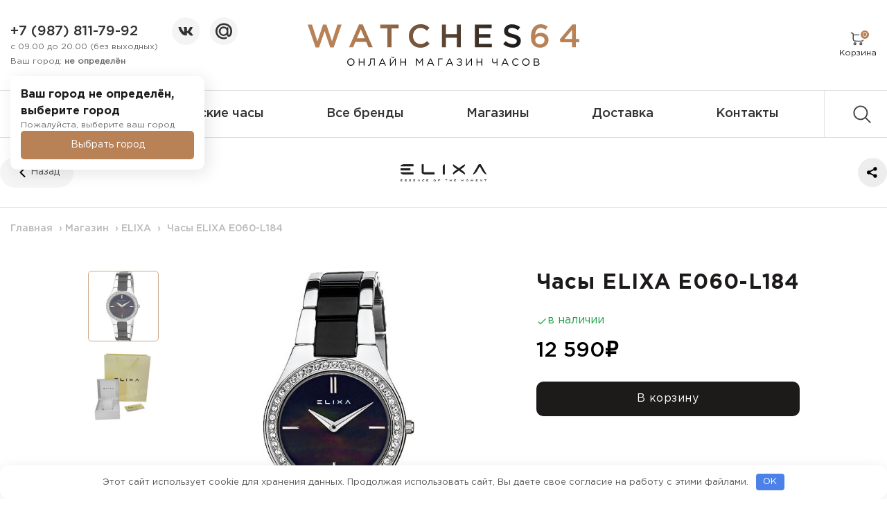

--- FILE ---
content_type: text/html; charset=UTF-8
request_url: https://watches64.ru/catalog/elixa-e060-l184
body_size: 18282
content:
<!doctype html> <html lang="ru-RU"> <head> <meta charset="UTF-8"> <meta name="viewport" content="width=device-width, initial-scale=1"> <link rel="profile" href="https://gmpg.org/xfn/11"> <meta name="mailru-domain" content="0W7KHMUBqg60bUYU"/> <link rel="icon" type="image/png" href="/favicon/favicon-96x96.png" sizes="96x96"/> <link rel="icon" type="image/svg+xml" href="/favicon/favicon.svg"/> <link rel="shortcut icon" href="/favicon/favicon.ico"/> <link rel="apple-touch-icon" sizes="180x180" href="/favicon/apple-touch-icon.png"/> <meta name="apple-mobile-web-app-title" content="Waches64"/> <link rel="manifest" href="/favicon/site.webmanifest"/> <meta name='robots' content='index, follow, max-image-preview:large, max-snippet:-1, max-video-preview:-1'/> <!-- This site is optimized with the Yoast SEO plugin v26.7 - https://yoast.com/wordpress/plugins/seo/ --> <title>Часы ELIXA E060-L184 - Часы 64</title> <meta name="description" content="Прочность керамики и блеск кристаллов. Часы придутся по вкусу стильным и уверенным в себе девушкам. Ceramica. - Часы 64"/> <link rel="canonical" href="https://watches64.ru/catalog/elixa-e060-l184"/> <meta property="og:locale" content="ru_RU"/> <meta property="og:type" content="article"/> <meta property="og:title" content="Часы ELIXA E060-L184 - Часы 64"/> <meta property="og:description" content="Прочность керамики и блеск кристаллов. Часы придутся по вкусу стильным и уверенным в себе девушкам. Ceramica. - Часы 64"/> <meta property="og:url" content="https://watches64.ru/catalog/elixa-e060-l184"/> <meta property="og:site_name" content="Часы 64"/> <meta property="article:modified_time" content="2026-01-19T04:20:13+00:00"/> <meta property="og:image" content="https://watches64.ru/wp-content/uploads/e060-l184.jpg"/> <meta property="og:image:width" content="268"/> <meta property="og:image:height" content="551"/> <meta property="og:image:type" content="image/jpeg"/> <meta name="twitter:card" content="summary_large_image"/> <script type="application/ld+json" class="yoast-schema-graph">{
	    "@context": "https://schema.org",
	    "@graph": [
	        {
	            "@type": [
	                "WebPage",
	                "ItemPage"
	            ],
	            "@id": "https://watches64.ru/catalog/elixa-e060-l184",
	            "url": "https://watches64.ru/catalog/elixa-e060-l184",
	            "name": "Часы ELIXA E060-L184 - Часы 64",
	            "isPartOf": {
	                "@id": "https://watches64.ru/#website"
	            },
	            "primaryImageOfPage": {
	                "@id": "https://watches64.ru/catalog/elixa-e060-l184#primaryimage"
	            },
	            "image": {
	                "@id": "https://watches64.ru/catalog/elixa-e060-l184#primaryimage"
	            },
	            "thumbnailUrl": "https://watches64.ru/wp-content/uploads/e060-l184.jpg",
	            "datePublished": "2023-07-15T19:48:16+00:00",
	            "dateModified": "2026-01-19T04:20:13+00:00",
	            "description": "Прочность керамики и блеск кристаллов. Часы придутся по вкусу стильным и уверенным в себе девушкам. Ceramica. - Часы 64",
	            "breadcrumb": {
	                "@id": "https://watches64.ru/catalog/elixa-e060-l184#breadcrumb"
	            },
	            "inLanguage": "ru-RU",
	            "potentialAction": [
	                {
	                    "@type": "ReadAction",
	                    "target": [
	                        "https://watches64.ru/catalog/elixa-e060-l184"
	                    ]
	                }
	            ]
	        },
	        {
	            "@type": "ImageObject",
	            "inLanguage": "ru-RU",
	            "@id": "https://watches64.ru/catalog/elixa-e060-l184#primaryimage",
	            "url": "https://watches64.ru/wp-content/uploads/e060-l184.jpg",
	            "contentUrl": "https://watches64.ru/wp-content/uploads/e060-l184.jpg",
	            "width": 268,
	            "height": 551
	        },
	        {
	            "@type": "BreadcrumbList",
	            "@id": "https://watches64.ru/catalog/elixa-e060-l184#breadcrumb",
	            "itemListElement": [
	                {
	                    "@type": "ListItem",
	                    "position": 1,
	                    "name": "Главная",
	                    "item": "https://watches64.ru/"
	                },
	                {
	                    "@type": "ListItem",
	                    "position": 2,
	                    "name": "Магазин",
	                    "item": "https://watches64.ru/catalog"
	                },
	                {
	                    "@type": "ListItem",
	                    "position": 3,
	                    "name": "ELIXA",
	                    "item": "https://watches64.ru/brend/elixa"
	                },
	                {
	                    "@type": "ListItem",
	                    "position": 4,
	                    "name": "Часы ELIXA E060-L184"
	                }
	            ]
	        },
	        {
	            "@type": "WebSite",
	            "@id": "https://watches64.ru/#website",
	            "url": "https://watches64.ru/",
	            "name": "Купить часы с доставкой по всей России. Интернет магазин наручных часов \"Часы 64\"",
	            "description": "Магазин «Часы 64» предлагает недорого купить часы c доставкой по России! Большой выбор мужских и женских часов последних коллекций. ОРИГИНАЛЫ, с горантией.",
	            "alternateName": "Часы 64",
	            "potentialAction": [
	                {
	                    "@type": "SearchAction",
	                    "target": {
	                        "@type": "EntryPoint",
	                        "urlTemplate": "https://watches64.ru/?s={search_term_string}"
	                    },
	                    "query-input": {
	                        "@type": "PropertyValueSpecification",
	                        "valueRequired": true,
	                        "valueName": "search_term_string"
	                    }
	                }
	            ],
	            "inLanguage": "ru-RU"
	        }
	    ]
	}</script> <!-- / Yoast SEO plugin. --> <link rel="alternate" title="oEmbed (JSON)" type="application/json+oembed" href="https://watches64.ru/wp-json/oembed/1.0/embed?url=https%3A%2F%2Fwatches64.ru%2Fcatalog%2Felixa-e060-l184"/> <link rel="alternate" title="oEmbed (XML)" type="text/xml+oembed" href="https://watches64.ru/wp-json/oembed/1.0/embed?url=https%3A%2F%2Fwatches64.ru%2Fcatalog%2Felixa-e060-l184&#038;format=xml"/> <style id='wp-img-auto-sizes-contain-inline-css' type='text/css'> img:is([sizes=auto i],[sizes^="auto," i]){contain-intrinsic-size:3000px 1500px} /*# sourceURL=wp-img-auto-sizes-contain-inline-css */ </style> <link rel='stylesheet' id='font-awesome-css' href='https://watches64.ru/wp-content/plugins/woocommerce-ajax-filters/berocket/assets/css/font-awesome.min.css?ver=6.9' type='text/css' media='all'/> <link rel='stylesheet' id='berocket_aapf_widget-style-css' href='https://watches64.ru/wp-content/plugins/woocommerce-ajax-filters/assets/frontend/css/fullmain.min.css?ver=3.1.9.6' type='text/css' media='all'/> <style id='classic-theme-styles-inline-css' type='text/css'> /*! This file is auto-generated */ .wp-block-button__link{color:#fff;background-color:#32373c;border-radius:9999px;box-shadow:none;text-decoration:none;padding:calc(.667em + 2px) calc(1.333em + 2px);font-size:1.125em}.wp-block-file__button{background:#32373c;color:#fff;text-decoration:none} /*# sourceURL=/wp-includes/css/classic-themes.min.css */ </style> <style id='woocommerce-inline-inline-css' type='text/css'> .woocommerce form .form-row .required { visibility: visible; } /*# sourceURL=woocommerce-inline-inline-css */ </style> <link rel='stylesheet' id='yml-for-yandex-market-pro-css' href='https://watches64.ru/wp-content/plugins/yml-for-yandex-market-pro/public/css/y4ymp-public.css?ver=6.0.15' type='text/css' media='all'/> <link rel='stylesheet' id='yml-for-yandex-market-css' href='https://watches64.ru/wp-content/plugins/yml-for-yandex-market/public/css/y4ym-public.css?ver=5.0.26' type='text/css' media='all'/> <link rel='stylesheet' id='main-style-css' href='https://watches64.ru/wp-content/themes/watches64/assets/css/app.min.css?ver=1738075974' type='text/css' media='all'/> <script type="text/javascript" src="https://watches64.ru/wp-includes/js/jquery/jquery.min.js?ver=3.7.1" id="jquery-core-js"></script> <script type="text/javascript" src="https://watches64.ru/wp-content/plugins/woocommerce/assets/js/jquery-blockui/jquery.blockUI.min.js?ver=2.7.0-wc.10.4.3" id="wc-jquery-blockui-js" defer="defer" data-wp-strategy="defer"></script> <script type="text/javascript" id="wc-add-to-cart-js-extra">
/* <![CDATA[ */
var wc_add_to_cart_params = {"ajax_url":"/wp-admin/admin-ajax.php","wc_ajax_url":"/?wc-ajax=%%endpoint%%","i18n_view_cart":"\u041f\u0440\u043e\u0441\u043c\u043e\u0442\u0440 \u043a\u043e\u0440\u0437\u0438\u043d\u044b","cart_url":"https://watches64.ru/cart","is_cart":"","cart_redirect_after_add":"no"};
//# sourceURL=wc-add-to-cart-js-extra
/* ]]> */
</script> <script type="text/javascript" src="https://watches64.ru/wp-content/plugins/woocommerce/assets/js/frontend/add-to-cart.min.js?ver=10.4.3" id="wc-add-to-cart-js" defer="defer" data-wp-strategy="defer"></script> <script type="text/javascript" id="wc-single-product-js-extra">
/* <![CDATA[ */
var wc_single_product_params = {"i18n_required_rating_text":"\u041f\u043e\u0436\u0430\u043b\u0443\u0439\u0441\u0442\u0430, \u043f\u043e\u0441\u0442\u0430\u0432\u044c\u0442\u0435 \u043e\u0446\u0435\u043d\u043a\u0443","i18n_rating_options":["1 \u0438\u0437 5 \u0437\u0432\u0451\u0437\u0434","2 \u0438\u0437 5 \u0437\u0432\u0451\u0437\u0434","3 \u0438\u0437 5 \u0437\u0432\u0451\u0437\u0434","4 \u0438\u0437 5 \u0437\u0432\u0451\u0437\u0434","5 \u0438\u0437 5 \u0437\u0432\u0451\u0437\u0434"],"i18n_product_gallery_trigger_text":"\u041f\u0440\u043e\u0441\u043c\u043e\u0442\u0440 \u0433\u0430\u043b\u0435\u0440\u0435\u0438 \u0438\u0437\u043e\u0431\u0440\u0430\u0436\u0435\u043d\u0438\u0439 \u0432 \u043f\u043e\u043b\u043d\u043e\u044d\u043a\u0440\u0430\u043d\u043d\u043e\u043c \u0440\u0435\u0436\u0438\u043c\u0435","review_rating_required":"yes","flexslider":{"rtl":false,"animation":"slide","smoothHeight":true,"directionNav":false,"controlNav":"thumbnails","slideshow":false,"animationSpeed":500,"animationLoop":false,"allowOneSlide":false},"zoom_enabled":"","zoom_options":[],"photoswipe_enabled":"","photoswipe_options":{"shareEl":false,"closeOnScroll":false,"history":false,"hideAnimationDuration":0,"showAnimationDuration":0},"flexslider_enabled":""};
//# sourceURL=wc-single-product-js-extra
/* ]]> */
</script> <script type="text/javascript" src="https://watches64.ru/wp-content/plugins/woocommerce/assets/js/frontend/single-product.min.js?ver=10.4.3" id="wc-single-product-js" defer="defer" data-wp-strategy="defer"></script> <script type="text/javascript" src="https://watches64.ru/wp-content/plugins/woocommerce/assets/js/js-cookie/js.cookie.min.js?ver=2.1.4-wc.10.4.3" id="wc-js-cookie-js" defer="defer" data-wp-strategy="defer"></script> <script type="text/javascript" id="woocommerce-js-extra">
/* <![CDATA[ */
var woocommerce_params = {"ajax_url":"/wp-admin/admin-ajax.php","wc_ajax_url":"/?wc-ajax=%%endpoint%%","i18n_password_show":"\u041f\u043e\u043a\u0430\u0437\u0430\u0442\u044c \u043f\u0430\u0440\u043e\u043b\u044c","i18n_password_hide":"\u0421\u043a\u0440\u044b\u0442\u044c \u043f\u0430\u0440\u043e\u043b\u044c"};
//# sourceURL=woocommerce-js-extra
/* ]]> */
</script> <script type="text/javascript" src="https://watches64.ru/wp-content/plugins/woocommerce/assets/js/frontend/woocommerce.min.js?ver=10.4.3" id="woocommerce-js" defer="defer" data-wp-strategy="defer"></script> <script type="text/javascript" src="https://watches64.ru/wp-content/plugins/yml-for-yandex-market-pro/public/js/y4ymp-public.js?ver=6.0.15" id="yml-for-yandex-market-pro-js"></script> <script type="text/javascript" src="https://watches64.ru/wp-content/plugins/yml-for-yandex-market/public/js/y4ym-public.js?ver=5.0.26" id="yml-for-yandex-market-js"></script> <link rel="https://api.w.org/" href="https://watches64.ru/wp-json/"/><link rel="alternate" title="JSON" type="application/json" href="https://watches64.ru/wp-json/wp/v2/product/1631"/><style>.pseudo-clearfy-link { color: #008acf; cursor: pointer;}.pseudo-clearfy-link:hover { text-decoration: none;}</style><style> .lmp_load_more_button.br_lmp_button_settings .lmp_button:hover { background-color: #9999ff!important; color: #111111!important; } .lmp_load_more_button.br_lmp_prev_settings .lmp_button:hover { background-color: #9999ff!important; color: #111111!important; }.product-card__loop.lazy, .berocket_lgv_additional_data.lazy{opacity:0;}</style><script>console.log('Сохранённый город: не выбран');</script> <noscript><style>.woocommerce-product-gallery{ opacity: 1 !important; }</style></noscript> <style>.clearfy-cookie { position:fixed; left:0; right:0; bottom:0; padding:12px; color:#555555; background:#ffffff; box-shadow:0 3px 20px -5px rgba(41, 44, 56, 0.2); z-index:9999; font-size: 13px; border-radius: 12px; transition: .3s; }.clearfy-cookie--left { left: 20px; bottom: 20px; right: auto; max-width: 400px; margin-right: 20px; }.clearfy-cookie--right { left: auto; bottom: 20px; right: 20px; max-width: 400px; margin-left: 20px; }.clearfy-cookie.clearfy-cookie-hide { transform: translateY(150%) translateZ(0); opacity: 0; }.clearfy-cookie-container { max-width:1170px; margin:0 auto; text-align:center; }.clearfy-cookie-accept { background:#4b81e8; color:#fff; border:0; padding:.2em .8em; margin: 0 0 0 .5em; font-size: 13px; border-radius: 4px; cursor: pointer; }.clearfy-cookie-accept:hover,.clearfy-cookie-accept:focus { opacity: .9; }</style><link rel='stylesheet' id='wc-blocks-style-css' href='https://watches64.ru/wp-content/plugins/woocommerce/assets/client/blocks/wc-blocks.css?ver=wc-10.4.3' type='text/css' media='all' />
<style id='global-styles-inline-css' type='text/css'>
:root{--wp--preset--aspect-ratio--square: 1;--wp--preset--aspect-ratio--4-3: 4/3;--wp--preset--aspect-ratio--3-4: 3/4;--wp--preset--aspect-ratio--3-2: 3/2;--wp--preset--aspect-ratio--2-3: 2/3;--wp--preset--aspect-ratio--16-9: 16/9;--wp--preset--aspect-ratio--9-16: 9/16;--wp--preset--color--black: #000000;--wp--preset--color--cyan-bluish-gray: #abb8c3;--wp--preset--color--white: #ffffff;--wp--preset--color--pale-pink: #f78da7;--wp--preset--color--vivid-red: #cf2e2e;--wp--preset--color--luminous-vivid-orange: #ff6900;--wp--preset--color--luminous-vivid-amber: #fcb900;--wp--preset--color--light-green-cyan: #7bdcb5;--wp--preset--color--vivid-green-cyan: #00d084;--wp--preset--color--pale-cyan-blue: #8ed1fc;--wp--preset--color--vivid-cyan-blue: #0693e3;--wp--preset--color--vivid-purple: #9b51e0;--wp--preset--gradient--vivid-cyan-blue-to-vivid-purple: linear-gradient(135deg,rgb(6,147,227) 0%,rgb(155,81,224) 100%);--wp--preset--gradient--light-green-cyan-to-vivid-green-cyan: linear-gradient(135deg,rgb(122,220,180) 0%,rgb(0,208,130) 100%);--wp--preset--gradient--luminous-vivid-amber-to-luminous-vivid-orange: linear-gradient(135deg,rgb(252,185,0) 0%,rgb(255,105,0) 100%);--wp--preset--gradient--luminous-vivid-orange-to-vivid-red: linear-gradient(135deg,rgb(255,105,0) 0%,rgb(207,46,46) 100%);--wp--preset--gradient--very-light-gray-to-cyan-bluish-gray: linear-gradient(135deg,rgb(238,238,238) 0%,rgb(169,184,195) 100%);--wp--preset--gradient--cool-to-warm-spectrum: linear-gradient(135deg,rgb(74,234,220) 0%,rgb(151,120,209) 20%,rgb(207,42,186) 40%,rgb(238,44,130) 60%,rgb(251,105,98) 80%,rgb(254,248,76) 100%);--wp--preset--gradient--blush-light-purple: linear-gradient(135deg,rgb(255,206,236) 0%,rgb(152,150,240) 100%);--wp--preset--gradient--blush-bordeaux: linear-gradient(135deg,rgb(254,205,165) 0%,rgb(254,45,45) 50%,rgb(107,0,62) 100%);--wp--preset--gradient--luminous-dusk: linear-gradient(135deg,rgb(255,203,112) 0%,rgb(199,81,192) 50%,rgb(65,88,208) 100%);--wp--preset--gradient--pale-ocean: linear-gradient(135deg,rgb(255,245,203) 0%,rgb(182,227,212) 50%,rgb(51,167,181) 100%);--wp--preset--gradient--electric-grass: linear-gradient(135deg,rgb(202,248,128) 0%,rgb(113,206,126) 100%);--wp--preset--gradient--midnight: linear-gradient(135deg,rgb(2,3,129) 0%,rgb(40,116,252) 100%);--wp--preset--font-size--small: 13px;--wp--preset--font-size--medium: 20px;--wp--preset--font-size--large: 36px;--wp--preset--font-size--x-large: 42px;--wp--preset--spacing--20: 0.44rem;--wp--preset--spacing--30: 0.67rem;--wp--preset--spacing--40: 1rem;--wp--preset--spacing--50: 1.5rem;--wp--preset--spacing--60: 2.25rem;--wp--preset--spacing--70: 3.38rem;--wp--preset--spacing--80: 5.06rem;--wp--preset--shadow--natural: 6px 6px 9px rgba(0, 0, 0, 0.2);--wp--preset--shadow--deep: 12px 12px 50px rgba(0, 0, 0, 0.4);--wp--preset--shadow--sharp: 6px 6px 0px rgba(0, 0, 0, 0.2);--wp--preset--shadow--outlined: 6px 6px 0px -3px rgb(255, 255, 255), 6px 6px rgb(0, 0, 0);--wp--preset--shadow--crisp: 6px 6px 0px rgb(0, 0, 0);}:where(.is-layout-flex){gap: 0.5em;}:where(.is-layout-grid){gap: 0.5em;}body .is-layout-flex{display: flex;}.is-layout-flex{flex-wrap: wrap;align-items: center;}.is-layout-flex > :is(*, div){margin: 0;}body .is-layout-grid{display: grid;}.is-layout-grid > :is(*, div){margin: 0;}:where(.wp-block-columns.is-layout-flex){gap: 2em;}:where(.wp-block-columns.is-layout-grid){gap: 2em;}:where(.wp-block-post-template.is-layout-flex){gap: 1.25em;}:where(.wp-block-post-template.is-layout-grid){gap: 1.25em;}.has-black-color{color: var(--wp--preset--color--black) !important;}.has-cyan-bluish-gray-color{color: var(--wp--preset--color--cyan-bluish-gray) !important;}.has-white-color{color: var(--wp--preset--color--white) !important;}.has-pale-pink-color{color: var(--wp--preset--color--pale-pink) !important;}.has-vivid-red-color{color: var(--wp--preset--color--vivid-red) !important;}.has-luminous-vivid-orange-color{color: var(--wp--preset--color--luminous-vivid-orange) !important;}.has-luminous-vivid-amber-color{color: var(--wp--preset--color--luminous-vivid-amber) !important;}.has-light-green-cyan-color{color: var(--wp--preset--color--light-green-cyan) !important;}.has-vivid-green-cyan-color{color: var(--wp--preset--color--vivid-green-cyan) !important;}.has-pale-cyan-blue-color{color: var(--wp--preset--color--pale-cyan-blue) !important;}.has-vivid-cyan-blue-color{color: var(--wp--preset--color--vivid-cyan-blue) !important;}.has-vivid-purple-color{color: var(--wp--preset--color--vivid-purple) !important;}.has-black-background-color{background-color: var(--wp--preset--color--black) !important;}.has-cyan-bluish-gray-background-color{background-color: var(--wp--preset--color--cyan-bluish-gray) !important;}.has-white-background-color{background-color: var(--wp--preset--color--white) !important;}.has-pale-pink-background-color{background-color: var(--wp--preset--color--pale-pink) !important;}.has-vivid-red-background-color{background-color: var(--wp--preset--color--vivid-red) !important;}.has-luminous-vivid-orange-background-color{background-color: var(--wp--preset--color--luminous-vivid-orange) !important;}.has-luminous-vivid-amber-background-color{background-color: var(--wp--preset--color--luminous-vivid-amber) !important;}.has-light-green-cyan-background-color{background-color: var(--wp--preset--color--light-green-cyan) !important;}.has-vivid-green-cyan-background-color{background-color: var(--wp--preset--color--vivid-green-cyan) !important;}.has-pale-cyan-blue-background-color{background-color: var(--wp--preset--color--pale-cyan-blue) !important;}.has-vivid-cyan-blue-background-color{background-color: var(--wp--preset--color--vivid-cyan-blue) !important;}.has-vivid-purple-background-color{background-color: var(--wp--preset--color--vivid-purple) !important;}.has-black-border-color{border-color: var(--wp--preset--color--black) !important;}.has-cyan-bluish-gray-border-color{border-color: var(--wp--preset--color--cyan-bluish-gray) !important;}.has-white-border-color{border-color: var(--wp--preset--color--white) !important;}.has-pale-pink-border-color{border-color: var(--wp--preset--color--pale-pink) !important;}.has-vivid-red-border-color{border-color: var(--wp--preset--color--vivid-red) !important;}.has-luminous-vivid-orange-border-color{border-color: var(--wp--preset--color--luminous-vivid-orange) !important;}.has-luminous-vivid-amber-border-color{border-color: var(--wp--preset--color--luminous-vivid-amber) !important;}.has-light-green-cyan-border-color{border-color: var(--wp--preset--color--light-green-cyan) !important;}.has-vivid-green-cyan-border-color{border-color: var(--wp--preset--color--vivid-green-cyan) !important;}.has-pale-cyan-blue-border-color{border-color: var(--wp--preset--color--pale-cyan-blue) !important;}.has-vivid-cyan-blue-border-color{border-color: var(--wp--preset--color--vivid-cyan-blue) !important;}.has-vivid-purple-border-color{border-color: var(--wp--preset--color--vivid-purple) !important;}.has-vivid-cyan-blue-to-vivid-purple-gradient-background{background: var(--wp--preset--gradient--vivid-cyan-blue-to-vivid-purple) !important;}.has-light-green-cyan-to-vivid-green-cyan-gradient-background{background: var(--wp--preset--gradient--light-green-cyan-to-vivid-green-cyan) !important;}.has-luminous-vivid-amber-to-luminous-vivid-orange-gradient-background{background: var(--wp--preset--gradient--luminous-vivid-amber-to-luminous-vivid-orange) !important;}.has-luminous-vivid-orange-to-vivid-red-gradient-background{background: var(--wp--preset--gradient--luminous-vivid-orange-to-vivid-red) !important;}.has-very-light-gray-to-cyan-bluish-gray-gradient-background{background: var(--wp--preset--gradient--very-light-gray-to-cyan-bluish-gray) !important;}.has-cool-to-warm-spectrum-gradient-background{background: var(--wp--preset--gradient--cool-to-warm-spectrum) !important;}.has-blush-light-purple-gradient-background{background: var(--wp--preset--gradient--blush-light-purple) !important;}.has-blush-bordeaux-gradient-background{background: var(--wp--preset--gradient--blush-bordeaux) !important;}.has-luminous-dusk-gradient-background{background: var(--wp--preset--gradient--luminous-dusk) !important;}.has-pale-ocean-gradient-background{background: var(--wp--preset--gradient--pale-ocean) !important;}.has-electric-grass-gradient-background{background: var(--wp--preset--gradient--electric-grass) !important;}.has-midnight-gradient-background{background: var(--wp--preset--gradient--midnight) !important;}.has-small-font-size{font-size: var(--wp--preset--font-size--small) !important;}.has-medium-font-size{font-size: var(--wp--preset--font-size--medium) !important;}.has-large-font-size{font-size: var(--wp--preset--font-size--large) !important;}.has-x-large-font-size{font-size: var(--wp--preset--font-size--x-large) !important;}
/*# sourceURL=global-styles-inline-css */
</style>
<link rel='stylesheet' id='berocket_lmp_style-css' href='https://watches64.ru/wp-content/plugins/load-more-products-for-woocommerce/css/load_products.css?ver=1.2.3.4' type='text/css' media='all' />
</head> <body class="wp-singular product-template-default single single-product postid-1631 wp-theme-watches64 theme-watches64 woocommerce woocommerce-page woocommerce-no-js woocommerce-active"> <div class="search"> <div class="search__wrap"> <div class="search-form"> <form id="search_form" method="post" action="search_ajax" onsubmit="return false;"> <input class="search-form__imput" type="text" value="" name="s" placeholder="Поиск продукции"/> </form> <div class="search-form__icon search-form__loader"></div> <div class="search-form__icon search-form__close"> <svg><use xlink:href="https://watches64.ru/wp-content/themes/watches64/assets/files/sprite.svg#icon--close"/></svg> </div> </div> <div class="search-result"></div> </div> <div class="search__catalog"> <a href="https://watches64.ru/catalog">Перейти в каталог</a> </div> </div> <header class="header"> <div class="header__wrap"> <div class="header-mob__nav"> <span class="hamburger"></span> </div> <div class="header-mob__search"> <svg><use xlink:href="https://watches64.ru/wp-content/themes/watches64/assets/files/sprite.svg#icon--search"/></svg> </div> <div class="header-phone"> <div class="header-phone__wrap"> <div class="header-phone__list"> <div class="header-phone__item"> <a href="tel:79878117992">+7 (987) 811-79-92</a> <span>с 09.00 до 20.00 (без выходных)</span> <div id="city__display" class="city__display"> <!-- Отображаем текущий город --> <span>Ваш город: <strong id="current-city"> не определён </strong></span> <!-- Tooltip для подтверждения города --> <div class="city__tooltip"> <div class="city__tooltip-text"> <strong>Ваш город не определён, выберите город</strong> <span>Пожалуйста, выберите ваш город</span> </div> <div class="city__tooltip-btns"> <button class="btn btn--primary btn--sm yes-cheked-city" data-city="не определён" style="display: none;" type="button">Да</button> <button class="btn btn--sm not-cheked-city btn--primary btn_modal_city" type="button">Выбрать город</button> </div> </div> </div> </div> </div> <div class="header-phone__messenger messenger"> <a class="messenger__item messenger__item--vk" href="https://vk.com/watches64"> <svg><use xlink:href="https://watches64.ru/wp-content/themes/watches64/assets/files/sprite.svg#icon--social-vk-logo"/></svg> </a> <a class="messenger__item messenger__item--instagram" href="mailto:info@watches64.ru"> <svg><use xlink:href="https://watches64.ru/wp-content/themes/watches64/assets/files/sprite.svg#icon--social-email-logo"/></svg> </a> </div> </div> </div> <a class="header-logo" href="https://watches64.ru/" title="Часы 64"> <img loading="lazy" src="https://watches64.ru/wp-content/themes/watches64/assets/files/icons/svg/logo.svg" alt="" /> </a> <div class="header-panel"> <a class="header-panel__item header-panel-login" style="display: none;"> <div class="header-panel__icon"> <svg><use xlink:href="https://watches64.ru/wp-content/themes/watches64/assets/files/sprite.svg#icon--user"/></svg> </div> <span>Войти</span> </a> <a class="header-panel__item header-panel-favorite" style="display: none;"> <div class="header-panel__icon"> <svg><use xlink:href="https://watches64.ru/wp-content/themes/watches64/assets/files/sprite.svg#icon--favorite"/></svg> </div> <span>Избранное</span> </a> <a class="header-panel__item header-panel-cart" href="https://watches64.ru/cart"> <div class="header-panel__icon"> <svg><use xlink:href="https://watches64.ru/wp-content/themes/watches64/assets/files/sprite.svg#icon--cart"/></svg> <div class="count cart-customlocation">0</div> </div> <span>Корзина</span> </a> </div> </div> </header> <nav class="nav nav-header"> <ul id="header_nav_menu" class="nav-header__wrap"><li id="menu-item-2506" class="menu-dropdown menu-item-muzhskie muzhskie menu-item menu-item-type-custom menu-item-object-custom menu-item-2506"><a href="/catalog?pa-gender=muzhskie">Мужские часы</a><ins></ins><div class="nav-dropdown nav-dropdown-muzhskie"> <div class="nav-dropdown__wrap"> <div class="nav-dropdown-item"> <strong class="nav-dropdown-item__title">Бренд</strong> <ul class="nav-dropdown-item__ul"> <li><a href="https://watches64.ru/catalog?pa-gender=muzhskie&pa-brend=casio">Casio</a></li> <li><a href="https://watches64.ru/catalog?pa-gender=muzhskie&pa-brend=orient">Orient</a></li> <li><a href="https://watches64.ru/catalog?pa-gender=muzhskie&pa-brend=fossil">Fossil</a></li> <li><a href="https://watches64.ru/catalog?pa-gender=muzhskie&pa-brend=diesel">Diesel</a></li> <li><a href="https://watches64.ru/catalog?pa-gender=muzhskie&pa-brend=adriatica">Adriatica</a></li> <li><a href="https://watches64.ru/brend">Посмотреть все бренды</a></li> </ul> </div> <div class="nav-dropdown-item"> <strong class="nav-dropdown-item__title">Страна</strong> <ul class="nav-dropdown-item__ul"> <li><a href="https://watches64.ru/catalog?pa-gender=muzhskie&pa-strana=yaponiya">Япония</a></li> <li><a href="https://watches64.ru/catalog?pa-gender=muzhskie&pa-strana=ssha">США</a></li> <li><a href="https://watches64.ru/catalog?pa-gender=muzhskie&pa-strana=italiya">Италия</a></li> <li><a href="https://watches64.ru/catalog?pa-gender=muzhskie&pa-strana=frantsiya">Франция</a></li> <li><a href="https://watches64.ru/catalog?pa-gender=muzhskie&pa-strana=shveytsariya">Швейцария</a></li> <li><a href="https://watches64.ru/catalog?pa-gender=muzhskie&pa-strana=gonkong">Гонконг</a></li> </ul> </div> <div class="nav-dropdown-item"> <strong class="nav-dropdown-item__title">Цена</strong> <ul class="nav-dropdown-item__ul"> <li><a href="https://watches64.ru/catalog?pa-gender=muzhskie&pa-price_to=5000&filter_price=less">до 5000</a></li> <li><a href="https://watches64.ru/catalog?pa-gender=muzhskie&pa-price_from=5000&pa-price_to=10000">5000 - 10000</a></li> <li><a href="https://watches64.ru/catalog?pa-gender=muzhskie&pa-price_from=10000&pa-price_to=15000">10000 - 15000</a></li> <li><a href="https://watches64.ru/catalog?pa-gender=muzhskie&pa-price_from=15000&pa-price_to=25000">15000 - 25000</a></li> <li><a href="https://watches64.ru/catalog?pa-gender=muzhskie&pa-price_from=25000&pa-price_to=35000">25000 - 35000</a></li> <li><a href="https://watches64.ru/catalog?pa-gender=muzhskie&pa-price_from=35000&filter_price=more">35000 и выше</a></li> </ul> </div> <div class="nav-dropdown-item"> <strong class="nav-dropdown-item__title">Стиль</strong> <ul class="nav-dropdown-item__ul"> <li><a href="https://watches64.ru/catalog?pa-gender=muzhskie&pa-style=voennye">Военные</a></li> <li><a href="https://watches64.ru/catalog?pa-gender=muzhskie&pa-style=dizaynerskie">Дизайнерские</a></li> <li><a href="https://watches64.ru/catalog?pa-gender=muzhskie&pa-style=militari">Милитари</a></li> <li><a href="https://watches64.ru/catalog?pa-gender=muzhskie&pa-style=na-kazhdyy-den">На каждый день</a></li> <li><a href="https://watches64.ru/catalog?pa-gender=muzhskie&pa-style=pilotskie">Пилотские</a></li> <li><a href="https://watches64.ru/catalog?pa-gender=muzhskie&pa-style=pod-kostyum">Под костюм</a></li> <li><a href="https://watches64.ru/catalog?pa-gender=muzhskie&pa-style=sportivnye">Спортивные</a></li> </ul> </div> </div> </div></li> <li id="menu-item-2507" class="menu-dropdown menu-item-zhenskie zhenskie menu-item menu-item-type-custom menu-item-object-custom menu-item-2507"><a href="/catalog?pa-gender=zhenskie">Женские часы</a><ins></ins><div class="nav-dropdown nav-dropdown-zhenskie"> <div class="nav-dropdown__wrap"> <div class="nav-dropdown-item"> <strong class="nav-dropdown-item__title">Бренд</strong> <ul class="nav-dropdown-item__ul"> <li><a href="https://watches64.ru/catalog?pa-gender=zhenskie&pa-brend=casio">Casio</a></li> <li><a href="https://watches64.ru/catalog?pa-gender=zhenskie&pa-brend=orient">Orient</a></li> <li><a href="https://watches64.ru/catalog?pa-gender=zhenskie&pa-brend=fossil">Fossil</a></li> <li><a href="https://watches64.ru/catalog?pa-gender=zhenskie&pa-brend=diesel">Diesel</a></li> <li><a href="https://watches64.ru/catalog?pa-gender=zhenskie&pa-brend=adriatica">Adriatica</a></li> <li><a href="https://watches64.ru/brend">Посмотреть все бренды</a></li> </ul> </div> <div class="nav-dropdown-item"> <strong class="nav-dropdown-item__title">Страна</strong> <ul class="nav-dropdown-item__ul"> <li><a href="https://watches64.ru/catalog?pa-gender=zhenskie&pa-strana=yaponiya">Япония</a></li> <li><a href="https://watches64.ru/catalog?pa-gender=zhenskie&pa-strana=ssha">США</a></li> <li><a href="https://watches64.ru/catalog?pa-gender=zhenskie&pa-strana=italiya">Италия</a></li> <li><a href="https://watches64.ru/catalog?pa-gender=zhenskie&pa-strana=frantsiya">Франция</a></li> <li><a href="https://watches64.ru/catalog?pa-gender=zhenskie&pa-strana=shveytsariya">Швейцария</a></li> <li><a href="https://watches64.ru/catalog?pa-gender=zhenskie&pa-strana=gonkong">Гонконг</a></li> </ul> </div> <div class="nav-dropdown-item"> <strong class="nav-dropdown-item__title">Цена</strong> <ul class="nav-dropdown-item__ul"> <li><a href="https://watches64.ru/catalog?pa-gender=zhenskie&pa-price_to=5000&filter_price=less">до 5000</a></li> <li><a href="https://watches64.ru/catalog?pa-gender=zhenskie&pa-price_from=5000&pa-price_to=10000">5000 - 10000</a></li> <li><a href="https://watches64.ru/catalog?pa-gender=zhenskie&pa-price_from=10000&pa-price_to=15000">10000 - 15000</a></li> <li><a href="https://watches64.ru/catalog?pa-gender=zhenskie&pa-price_from=15000&pa-price_to=25000">15000 - 25000</a></li> <li><a href="https://watches64.ru/catalog?pa-gender=zhenskie&pa-price_from=25000&pa-price_to=35000">25000 - 35000</a></li> <li><a href="https://watches64.ru/catalog?pa-gender=zhenskie&pa-price_from=35000&pa-price_to=9999999">35000 и выше</a></li> </ul> </div> <div class="nav-dropdown-item"> <strong class="nav-dropdown-item__title">Стиль</strong> <ul class="nav-dropdown-item__ul"> <li><a href="https://watches64.ru/catalog?pa-gender=zhenskie&pa-style=voennye">Военные</a></li> <li><a href="https://watches64.ru/catalog?pa-gender=zhenskie&pa-style=dizaynerskie">Дизайнерские</a></li> <li><a href="https://watches64.ru/catalog?pa-gender=zhenskie&pa-style=militari">Милитари</a></li> <li><a href="https://watches64.ru/catalog?pa-gender=zhenskie&pa-style=na-kazhdyy-den">На каждый день</a></li> <li><a href="https://watches64.ru/catalog?pa-gender=zhenskie&pa-style=pilotskie">Пилотские</a></li> <li><a href="https://watches64.ru/catalog?pa-gender=zhenskie&pa-style=pod-kostyum">Под костюм</a></li> <li><a href="https://watches64.ru/catalog?pa-gender=zhenskie&pa-style=sportivnye">Спортивные</a></li> </ul> </div> </div> </div></li> <li id="menu-item-2510" class="menu-item menu-item-type-post_type menu-item-object-page menu-item-2510"><a href="https://watches64.ru/brend">Все бренды</a></li> <li id="menu-item-2511" class="menu-item menu-item-type-custom menu-item-object-custom menu-item-2511"><a href="/shop">Магазины</a></li> <li id="menu-item-2520" class="menu-item menu-item-type-post_type menu-item-object-page menu-item-2520"><a href="https://watches64.ru/delivery">Доставка</a></li> <li id="menu-item-2519" class="menu-item menu-item-type-post_type menu-item-object-page menu-item-2519"><a href="https://watches64.ru/contacts">Контакты</a></li> <li class="nav-header-search nav-header-search__btn"></li></ul> <div class="nav-mob"> <div class="nav-mob__wrap"> <div class="contacts"> <div class="contacts__phone"> <a href="tel:79878117992">+7 (987) 811-79-92</a> </div> <div class="contacts__item contacts__mail"> <a href="mailto:info@watches64.ru">info@watches64.ru</a> </div> <div class="contacts__item contacts__adress"> <a href="https://watches64.ru/contact">Балаково, ул. Трнавская 24, <br>ТЦ Грин Хаус, этаж 1</a> </div> <div class="contacts__social social"> <a class="social__item" href="https://vk.com/watches64" target="_blank"> <svg><use xlink:href="https://watches64.ru/wp-content/themes/watches64/assets/files/sprite.svg#icon--social-vk"/></svg> </a> </div> </div> </div> </div> </nav> <div id="primary" class="content-area"> <main id="main" class="main" role="main"> <div class="product-panel"> <div class="product-panel__wrap"> <div class="product-panel__btn product-panel__back"> <a href="https://watches64.ru/catalog" class="btn btn-radius btn-icon btn-icon--panel"><svg><use xlink:href="https://watches64.ru/wp-content/themes/watches64/assets/files/sprite.svg#icon--arrow-back"/></svg><span>Назад</span></a> </div> <div class="product-panel__term"> <a href="https://watches64.ru/brend/elixa" title="ELIXA"><img src="https://watches64.ru/wp-content/uploads/elixa-1.jpg" alt="ELIXA"></a> </div> <div class="product-panel__inner"> <!-- <div class="product-panel__btn product-panel__edit"> <a href="" class="btn btn-radius btn-icon"> <span>Редактировать</span> <svg><use xlink:href="/assets/files/sprite.svg#icon--pencil"/></svg> </a> </div> --> <div class="product-panel__btn product-panel__share"> <script src="https://yastatic.net/share2/share.js"></script> <div class="ya-share2" data-curtain data-shape="round" data-limit="0" data-more-button-type="short" data-services="vkontakte,odnoklassniki,telegram,twitter,viber,whatsapp"></div> </div> </div> </div> </div> <div class="container"><div class="breadcrumbs__wrap"><div id="breadcrumbs" class="breadcrumbs"><span><span><a href="https://watches64.ru/">Главная</a></span> › <span><a href="https://watches64.ru/catalog">Магазин</a></span> › <span><a href="https://watches64.ru/brend/elixa">ELIXA</a></span> › <span class="breadcrumb_last" aria-current="page">Часы ELIXA E060-L184</span></span></div></div></div> <div class="woocommerce-notices-wrapper"></div> <div id="product-1631" class="product type-product post-1631 status-publish first instock product_cat-62 has-post-thumbnail shipping-taxable purchasable product-type-simple"> <div class="container"> <div class="product__wrap"> <div class="product__row product__row--center"> <div class="product-gallery"> <div class="product-gallery__wrap"> <div class="swiper product-slider-thumbs"> <div class="swiper-wrapper"> <div class="swiper-slide"> <figure class="product-slider-thumbs__item"> <img width="73" height="150" src="https://watches64.ru/wp-content/uploads/e060-l184-73x150.jpg" class="attachment-thumbnail size-thumbnail" alt="" decoding="async" srcset="https://watches64.ru/wp-content/uploads/e060-l184-73x150.jpg 73w, https://watches64.ru/wp-content/uploads/e060-l184-122x250.jpg 122w, https://watches64.ru/wp-content/uploads/e060-l184.jpg 268w" sizes="(max-width: 73px) 100vw, 73px"/> </figure> </div> <div class="swiper-slide"> <figure class="product-slider-thumbs__item"> <img width="150" height="150" src="https://watches64.ru/wp-content/uploads/elixa-3-150x150.jpg" class="attachment-thumbnail size-thumbnail" alt="" decoding="async" srcset="https://watches64.ru/wp-content/uploads/elixa-3-150x150.jpg 150w, https://watches64.ru/wp-content/uploads/elixa-3-250x250.jpg 250w, https://watches64.ru/wp-content/uploads/elixa-3-600x600.jpg 600w, https://watches64.ru/wp-content/uploads/elixa-3-100x100.jpg 100w, https://watches64.ru/wp-content/uploads/elixa-3.jpg 660w" sizes="(max-width: 150px) 100vw, 150px"/> </figure> </div> </div> </div> <div class="swiper product-slider product-slider-big"> <div class="swiper-wrapper"> <div class="swiper-slide"> <a href="https://watches64.ru/wp-content/uploads/e060-l184.jpg" data-fancybox="gallery"> <figure class="product-slider__item"> <img width="268" height="551" src="https://watches64.ru/wp-content/uploads/e060-l184.jpg" class="attachment-woocommerce_single size-woocommerce_single" alt="" decoding="async" fetchpriority="high" srcset="https://watches64.ru/wp-content/uploads/e060-l184.jpg 268w, https://watches64.ru/wp-content/uploads/e060-l184-122x250.jpg 122w, https://watches64.ru/wp-content/uploads/e060-l184-73x150.jpg 73w" sizes="(max-width: 268px) 100vw, 268px"/> </figure> </a> </div> <div class="swiper-slide"> <a href="https://watches64.ru/wp-content/uploads/elixa-3.jpg" data-fancybox="gallery"> <figure class="product-card-slide"> <img width="600" height="600" src="https://watches64.ru/wp-content/uploads/elixa-3-600x600.jpg" class="attachment-woocommerce_single size-woocommerce_single" alt="" decoding="async" loading="lazy" srcset="https://watches64.ru/wp-content/uploads/elixa-3-600x600.jpg 600w, https://watches64.ru/wp-content/uploads/elixa-3-250x250.jpg 250w, https://watches64.ru/wp-content/uploads/elixa-3-150x150.jpg 150w, https://watches64.ru/wp-content/uploads/elixa-3-100x100.jpg 100w, https://watches64.ru/wp-content/uploads/elixa-3.jpg 660w" sizes="auto, (max-width: 600px) 100vw, 600px"/> </figure> </a> </div> </div> </div> </div> </div> <div class="product-summary"> <div class="product-title"><h1>Часы ELIXA E060-L184</h1></div> <div class="stock"> <svg><use xlink:href="https://watches64.ru/wp-content/themes/watches64/assets/files/sprite.svg#icon--success"/></svg> <span>в наличии</span> </div> <form class="cart product-form" action="https://watches64.ru/catalog/elixa-e060-l184" method="post" enctype='multipart/form-data'> <div class="product-group"> <div class="product-group__wrap"><div class="product-group__price"><p class="price"><span class="woocommerce-Price-amount amount"><bdi><span class="def_price"><ins data-defpr="12 590">12 590</ins></span><span class="woocommerce-Price-currencySymbol">&#8381;</span></bdi></span></p> </div></div> <a href="/catalog/elixa-e060-l184?add-to-cart=1631" data-quantity="1" class="btn btn-order product_type_simple add_to_cart_button ajax_add_to_cart" data-product_id="1631" data-product_sku="" aria-label="Добавить &quot;Часы ELIXA E060-L184&quot; в корзину" rel="nofollow" > <span> В корзину </span> </a> </div> </form> <div class="product-edge"></div> </div> </div> <div class="product-desc"> <div class="product-desc__title"> <h2>Описание</h2> </div> <p>Прочность <span class="a-dashed js-hintme">керамики</span> и блеск кристаллов. Часы придутся по вкусу стильным и уверенным в себе девушкам. <b>Ceramica.</b></p> </div> <div class="product-desc"> <div class="product-desc__title"> <h2>Параметры</h2> </div> <ul> <li><strong>Артикул/модель:</strong> E060-L184</li> <li><strong>Бренд:</strong> ELIXA</li><li><strong>Страна:</strong> Польша</li><li><strong>Тип механизма:</strong> Кварцевые часы</li><li><strong>Стекло:</strong> Сапфировое стекло</li><li><strong>Материал корпуса:</strong> Сталь</li><li><strong>Тип ремешка:</strong> Стальной с керамическими вставками</li><li><strong>Водозащита:</strong> WR 30</li><li><strong>Пол:</strong> Женские</li><li><strong>Стиль:</strong> Дизайнерские</li> </ul> </div> <div class="product-desc"> <div class="product-desc__title"> <h2>Доставка</h2> </div> <p>- Интернет магазин наручных часов «Watches64» осуществляет доставку по всей территории РФ.</p> <p>- На большую часть ассортимента часов нашего интернет магазина распространяется БЕСПЛАТНАЯ ДОСТАВКА, такие часы имеют маркировку «бесплатная доставка» и соответствующий ярлык на центральном изображении.</p> <p>- Тип, сроки и стоимость доставки зависит от расположения того населенного пункта, куда она будет осуществлена.</p> <p>- Если в населенном пункте покупателя отсутствует отдел выдачи посылок курьерских компаний, то доставка осуществляется до ближайшего населенного пункта, где такой отдел находится.</p> <p>- Часы будут отправлены Вам только после того как с Вами свяжется менеджер нашего магазина и вы согласуете способ и условия доставки.</p> <p>- Когда Ваш заказ будет отправлен, Вам будет выслан код отслеживания посылки, по которому вы сможете контролировать ее перемещение до пункта назначения. Отслеживать посылку по данному коду можно на интернет сайте той компании, которая будет осуществлять доставку. Или на сайте</p> </div> <div class="product-desc"> <div class="product-desc__title"> <h2>Гарантия и возврат</h2> </div> <h4><strong>Только оригинальные часы</strong></h4> <p>Все часовые бренды представленные в наших розничных магазинах, а так же в интернет магазине Watches64 являются оригинальными, все часы комплектуются фирменной упаковкой, гарантийным талоном и инструкцией.</p> <h4><strong>Официальная гарантия</strong></h4> <p>На все часы действует заводская гарантия, условия и сроки которой подробно описаны в гарантийном талоне, он же является сервисной книжкой. В случае поломки или обнаружения каких-либо дефектов в работе часов, приобретенных в наших магазинах, обратитесь в сервисные центры, указанные гарантийном талоне который был выдан вам при покупке.</p> <h4><strong>Если в вашем городе или ином населенном пункте нет сервисного центра, мы отремонтируем часы сами</strong></h4> <p>Все официальные сервисные центры, которые имеют право ремонтировать ваши часы, перечислены в вашем гарантийном талоне. Если же в вашем городе или ином населенном пункте таковой отсутствует, то в случае поломки приобретенных у нас часов, компания Watches64 берет на себя стоимость пересылки часов в сервисный центр, находящийся в г. Москва и обратно(время проведенное часами в пути до сервисного центра и обратно не входит в максимальный срок который сервисный центр может потратить на их ремонт).</p><p> </p><h4><strong>Для передачи часов в сервисный центр, находящийся в Москве</strong></h4> <p>Необходимо связаться с нами для получения инструкции по дальнейшим действиям.<br> В ней мы проконсультируем вас каким образом вы можете отправить часы в сервисный центр,<br> и что для этого нужно сделать.</p> <p>По прибытию посылки мы с вами обязательно свяжемся. Если сервисный центр признает случай гарантийным, то пересылка часов в Москву* и обратно будет для вас осуществляться бесплатно. После ремонта мы пришлем вам часы обратно. Если же случай не будет признан гарантийным, наши менеджеры или сотрудники сервисного центра свяжутся с вами и сообщат стоимость ремонта, после чего вы примите решение о дальнейших действиях.</p><p> * Стоимость вашей пересылки может быть возвращена разными способами (обговаривается с менеджером). </p><h4><strong>Обратите внимание, что гарантийное обслуживание не распространяется</strong></h4> <p>На изделия, имеющие следы нарушения правил эксплуатации:<br> • следы ударов и механических повреждений (вмятины, зазубрины, отскочившие стрелки, риски, цифры, деформация циферблата, отсутствие или деформация заводной головки, кнопок часов и т.п.);<br> • следы несанкционированного вскрытия вне гарантийного сервисного центра (царапины на корпусе в месте стыка с задней крышкой, поврежденные шлицы винтов, отпечатки пальцев внутри механизма, нестандартный элемент питания, неправильно установленный уплотнитель крышки и т.п.);<br> • следы воздействия на изделие высоких (более +50°С) или низких (менее -20°С) температур;<br> • повреждения (внутренние и внешние), вызванные любым внешним механическим воздействием, ударными или вибрационными нагрузками, применением внешней силы к частям изделия (разбитое или выпавшее стекло, трещины, царапины, задиры, сколы, деформация материалов и деталей, слом, выгибание оси переводной головки, искривление осей колес и баланса, деформации пластин, разрыв или растяжение деталей, отрыв ушек корпуса для крепления браслета и т.п.);<br> • повреждения, полученные в результате воздействия влаги и связанные с нарушением правил эксплуатации;<br> • повреждения, вызванные попаданием на изделие едких химических веществ или растворителей (щелочи, кислоты, ртуть и ее пары, растворители пластиков и т.п.);<br> • повреждения, вызванные попаданием внутрь инородных предметов, веществ, насекомых;<br> • повреждение механизма календаря из-за перевода стрелок с их положения между 23:00 и 04:00 часами (когда задействован механизм автоматического изменения даты);<br> • прочие повреждения, вызванные умышленными или неосторожными действиями покупателя или нарушением правил эксплуатации.</p> <p class="pt">Не является дефектом:<br> • разрядка элемента питания (батарейки), установленного производителем;<br> • естественный износ элементов в процессе эксплуатации: истирание поверхности, в том числе покрытия, корпуса, кнопок, головок часов, ремешка;<br> • отклонение секундной стрелки от штрихов деления шкалы в пределах величины, указанной в инструкции и гарантийном талоне;<br> • рассогласование часовой и минутной стрелок в пределах величины, указанной в инструкции и гарантийном талоне;<br> • люфт часовой и минутной стрелок в пределах величины, указанной в инструкции и гарантийном талоне;<br> • отклонение среднесуточной точности хода в пределах величины, указанной в инструкции и гарантийном талоне.</p> <p>Более подробно об условиях гарантии и правилах эксплуатации вы можете ознакомиться в гарантийном талоне и инструкции по эксплуатации входящих в комплект каждых часов.</p> </div> </div> </div> </div> <section class="section section-related related hidden"> <div class="container"> <div class="section__title wrap"> <h2>Похожие товары</h2> </div> <div class="loop products"> <div class="loop__wrap loop-slider swiper swiper-container"> <div class="swiper-wrapper"> <div class="swiper-slide"></div> <div class="swiper-slide"></div> <div class="swiper-slide"></div> <div class="swiper-slide"></div> <div class="swiper-slide"></div> <div class="swiper-slide"></div> <div class="swiper-slide"></div> <div class="swiper-slide"></div> <div class="swiper-slide"></div> <div class="swiper-slide"></div> <div class="swiper-slide"></div> <div class="swiper-slide"></div> </div> <div class="loop-swiper-button"> <div class="loop-swiper-button-arrow loop-swiper-button-prev"><svg><use xlink:href="https://watches64.ru/wp-content/themes/watches64/assets/files/sprite.svg#icon--loop-next"/></svg></div> <div class="loop-swiper-button-arrow loop-swiper-button-next"><svg><use xlink:href="https://watches64.ru/wp-content/themes/watches64/assets/files/sprite.svg#icon--loop-next"/></svg></div> </div> </div> </div> </div> </section> </main><!-- .main --> </div><!-- .content-area --> <footer id="footer" class="footer"> <div class="footer__wrap"> <div class="footer__col"> <div class="footer-nav"><div class="footer-nav__title">Интернет-магазин</div><ul id="footer_nav" ><li id="menu-item-2556" class="menu-item menu-item-type-post_type menu-item-object-page current_page_parent menu-item-2556"><a href="https://watches64.ru/catalog">Магазин</a></li> <li id="menu-item-2572" class="menu-item menu-item-type-taxonomy menu-item-object-category menu-item-2572"><a href="https://watches64.ru/category/stocks">Акции</a></li> <li id="menu-item-2558" class="menu-item menu-item-type-post_type menu-item-object-page menu-item-2558"><a href="https://watches64.ru/brend">Бренды</a></li> </ul></div> </div> <div class="footer__col"> <div class="footer-nav"><div class="footer-nav__title">Компания</div><ul id="footer_nav" ><li id="menu-item-2559" class="menu-item menu-item-type-post_type menu-item-object-page menu-item-2559"><a href="https://watches64.ru/about">О компании</a></li> <li id="menu-item-2571" class="menu-item menu-item-type-post_type menu-item-object-page menu-item-2571"><a href="https://watches64.ru/reviews">Отзывы</a></li> </ul></div> </div> <div class="footer__col"> <div class="footer-nav"><div class="footer-nav__title">Информация</div><ul id="footer_nav" ><li id="menu-item-2569" class="menu-item menu-item-type-post_type menu-item-object-page menu-item-2569"><a href="https://watches64.ru/about/requisites">Реквизиты</a></li> <li id="menu-item-2570" class="menu-item menu-item-type-custom menu-item-object-custom menu-item-2570"><a href="/shop">Магазины</a></li> <li id="menu-item-2714" class="menu-item menu-item-type-post_type menu-item-object-page menu-item-2714"><a href="https://watches64.ru/contacts">Контакты</a></li> </ul></div> </div> <div class="footer__col"> <div class="footer-nav"><div class="footer-nav__title">Помощь</div><ul id="footer_nav" ><li id="menu-item-2564" class="menu-item menu-item-type-post_type menu-item-object-page menu-item-2564"><a href="https://watches64.ru/payment">Условия оплаты</a></li> <li id="menu-item-2565" class="menu-item menu-item-type-post_type menu-item-object-page menu-item-2565"><a href="https://watches64.ru/delivery">Условия доставки</a></li> <li id="menu-item-2566" class="menu-item menu-item-type-post_type menu-item-object-page menu-item-2566"><a href="https://watches64.ru/guarantee">Гарантия на товар</a></li> <li id="menu-item-2567" class="menu-item menu-item-type-post_type menu-item-object-page menu-item-2567"><a href="https://watches64.ru/faq">Вопрос-ответ</a></li> <li id="menu-item-2568" class="menu-item menu-item-type-taxonomy menu-item-object-category menu-item-2568"><a href="https://watches64.ru/category/obzory">Обзоры</a></li> </ul></div> </div> <div class="footer__col"> <div class="footer-nav__title">Контакты</div> <div class="contacts"> <div class="contacts__phone"> <a href="tel:79878117992">+7 (987) 811-79-92</a> </div> <div class="contacts__item contacts__mail"> <a href="mailto:info@watches64.ru">info@watches64.ru</a> </div> <div class="contacts__item contacts__adress"> <a href="https://watches64.ru/contact"> <!-- <//?php echo $adress; ?> --> Москва, Каширское шоссе, 61Г, <br> ТЦ Каширская Плаза, этаж 1В </a> </div> <div class="contacts__social social"> <a class="social__item" href="https://vk.com/watches64" target="_blank"> <svg><use xlink:href="https://watches64.ru/wp-content/themes/watches64/assets/files/sprite.svg#icon--social-vk"/></svg> </a> </div> </div> </div> </div> <div class="footer__wrap"> <div class="footer__offer"> <p>Вся информация, представленная на данном сайте, носит исключительно информационный характер и не является <a href="/offer">публичной офертой</a>, определяемой положениями статьи 437 Гражданского кодекса Российской Федерации. Для получения точной информации о наличии и стоимости товаров, пожалуйста, свяжитесь с нашими менеджерами.</p> </div> </div> <!-- <div class="footer__wrap"> <div class="footer__offer footer__google"> This site is protected by reCAPTCHA and the Google <a href="https://policies.google.com/privacy">Privacy Policy</a> and <a href="https://policies.google.com/terms">Terms of Service</a> apply. </div> </div> --> <div class="footer__wrap"> <div class="footer__copy"> © 2023 Интернет-магазин Часы64.ру </div> <div class="footer__payments payments"> <div class="payments__item"> <svg><use xlink:href="https://watches64.ru/wp-content/themes/watches64/assets/files/sprite.svg#icon-payment-cash"/></svg> </div> <div class="payments__item"> <svg><use xlink:href="https://watches64.ru/wp-content/themes/watches64/assets/files/sprite.svg#icon-payment-master"/></svg> </div> <div class="payments__item"> <svg><use xlink:href="https://watches64.ru/wp-content/themes/watches64/assets/files/sprite.svg#icon-payment-visa"/></svg> </div> <div class="payments__item"> <svg><use xlink:href="https://watches64.ru/wp-content/themes/watches64/assets/files/sprite.svg#icon-payment-mir"/></svg> </div> <div class="payments__item"> <svg><use xlink:href="https://watches64.ru/wp-content/themes/watches64/assets/files/sprite.svg#icon-payment-sbp"/></svg> </div> </div> <div class="footer__link"> <a href="https://watches64.ru/privacy-policy">Конфиденциальность</a> <a href="https://watches64.ru/offer">Оферта</a> </div> <div class="footer__link"> <a href="https://mitroliti.ru/?utm_source=footer&utm_medium=link&utm_campaign=https://watches64.ru" target="_blank" title="Сайт разработан в компании - mitroliti" > Разработано в <strong>mitroliti</strong> </a> </div> </div> </footer> <script type="speculationrules">
{"prefetch":[{"source":"document","where":{"and":[{"href_matches":"/*"},{"not":{"href_matches":["/wp-*.php","/wp-admin/*","/wp-content/uploads/*","/wp-content/*","/wp-content/plugins/*","/wp-content/themes/watches64/*","/*\\?(.+)"]}},{"not":{"selector_matches":"a[rel~=\"nofollow\"]"}},{"not":{"selector_matches":".no-prefetch, .no-prefetch a"}}]},"eagerness":"conservative"}]}
</script> <script>var pseudo_links = document.querySelectorAll(".pseudo-clearfy-link");for (var i=0;i<pseudo_links.length;i++ ) { pseudo_links[i].addEventListener("click", function(e){   window.open( e.target.getAttribute("data-uri") ); }); }</script> <div class="fixed-btn"> <div id="gotop" class="gotop"><button><svg><use xlink:href="https://watches64.ru/wp-content/themes/watches64/assets/files/sprite.svg#icon--arrow-up"/></svg></button></div> <a class="fixed-btn__item" href="https://watches64.ru/cart"> <div class="fixed-btn__inner"> <svg><use xlink:href="https://watches64.ru/wp-content/themes/watches64/assets/files/sprite.svg#icon--cart"/></svg> <div class="count cart-customlocation">0</div> </div> </a> </div> <script type="text/javascript">
            ( function () {
                'use strict';

                // Флаг, что Метрика уже загрузилась.
                var loadedMetrica = false,
                    // Ваш идентификатор сайта в Яндекс.Метрика.
                    metricaId     = 43412214,
                    // Переменная для хранения таймера.
                    timerId;

                // Для бота Яндекса грузим Метрику сразу без "отложки",
                // чтобы в панели Метрики были зелёные кружочки
                // при проверке корректности установки счётчика.
                if ( navigator.userAgent.indexOf( 'YandexMetrika' ) > -1 ) {
                    loadMetrica();
                } else {
                    // Подключаем Метрику, если юзер начал скроллить.
                    window.addEventListener( 'scroll', loadMetrica, {passive: true} );

                    // Подключаем Метрику, если юзер коснулся экрана.
                    window.addEventListener( 'touchstart', loadMetrica );

                    // Подключаем Метрику, если юзер дернул мышкой.
                    document.addEventListener( 'mouseenter', loadMetrica );

                    // Подключаем Метрику, если юзер кликнул мышкой.
                    document.addEventListener( 'click', loadMetrica );

                    // Подключаем Метрику при полной загрузке DOM дерева,
                    // с "отложкой" в 1 секунду через setTimeout,
                    // если пользователь ничего вообще не делал (фоллбэк).
                    document.addEventListener( 'DOMContentLoaded', loadFallback );
                }

                function loadFallback() {
                    timerId = setTimeout( loadMetrica, 1000 );
                }

                function loadMetrica( e ) {

                    // Пишем отладку в консоль браузера.
                    if ( e && e.type ) {
                        console.log( e.type );
                    } else {
                        console.log( 'DOMContentLoaded' );
                    }

                    // Если флаг загрузки Метрики отмечен,
                    // то ничего более не делаем.
                    if ( loadedMetrica ) {
                        return;
                    }

                    (function(m,e,t,r,i,k,a){m[i]=m[i]||function(){(m[i].a=m[i].a||[]).push(arguments)}; m[i].l=1*new Date();k=e.createElement(t),a=e.getElementsByTagName(t)[0],k.async=1,k.src=r,a.parentNode.insertBefore(k,a)}) (window, document, "script", "https://mc.yandex.ru/metrika/tag.js", "ym");
                    ym( metricaId, "init", { clickmap:true, trackLinks:true, webvisor:true, trackHash:true, ecommerce:"dataLayer", accurateTrackBounce:true });

                    // Отмечаем флаг, что Метрика загрузилась,
                    // чтобы не загружать её повторно при других
                    // событиях пользователя и старте фоллбэка.
                    loadedMetrica = true;

                    // Очищаем таймер, чтобы избежать лишних утечек памяти.
                    clearTimeout( timerId );

                    // Отключаем всех наших слушателей от всех событий,
                    // чтобы избежать утечек памяти.
                    window.removeEventListener( 'scroll', loadMetrica );
                    window.removeEventListener( 'touchstart', loadMetrica );
                    document.removeEventListener( 'mouseenter', loadMetrica );
                    document.removeEventListener( 'click', loadMetrica );
                    document.removeEventListener( 'DOMContentLoaded', loadFallback );
                }
            } )()
        </script> <script type="text/javascript">
                        function jivoAsync()
                        {
                        if ( typeof window.jivoLazyReady === 'undefined' )
                        {
                            window.jivoLazyReady = true;
                            window.jivoLazyTimeout = setTimeout(function()
                                                                {
                            (function(){ var widget_id = 'uA6wjofDh0';var d=document;var w=window;function l(){
                                var s = document.createElement('script'); s.type = 'text/javascript'; s.async = true; s.src = '//code.jivosite.com/script/widget/uA6wjofDh0'; var ss = document.getElementsByTagName('script')[0]; ss.parentNode.insertBefore(s, ss);}if(d.readyState=='complete'){l();}else{if(w.attachEvent){w.attachEvent('onload',l);}else{w.addEventListener('load',l,false);}}})();

                            console.log('jivosite load from lazy');
                            clearTimeout(window.jivoLazyTimeout);
                            },
                            1000);
                        }
                        }

                        ['mouseover','click','scroll'].forEach(function(event)
                            {
                        var elm = event == 'click' ? document.getElementsByTagName('body')[0] : window;

                        if ( typeof window.addEventListener === 'undefined' ) {
                            elm.addEvent(event, jivoAsync);
                        } else {
                            elm.addEventListener(event, jivoAsync, false);
                        }
                        });
                    </script> <!-- Выбор города --> <div class="modal" data-modal="city"> <div class="modal__wrapper"> <div class="modal__body"> <div class="modal__inner"> <div class="modal__close"> <svg xmlns="http://www.w3.org/2000/svg" viewBox="0 0 24 24"> <path d="M18 6L6 18M6 6l12 12" stroke="#000" stroke-width="2" stroke-linecap="round" stroke-linejoin="round"/> </svg> </div> <div class="modal__title">Из какого вы города?</div> <!-- Поле поиска --> <div class="modal__search"> <div class="modal__search-wrapper"> <input type="text" placeholder="Напишите название своего города" class="modal__search-input" /> <!-- Контейнер для автодополнения --> <ul class="modal__autocomplete-list"></ul> </div> <p class="modal__suggestions"> Например: <span class="modal__suggestion">Москва</span> или <span class="modal__suggestion">Санкт-Петербург</span> </p> </div> <!-- Популярные города --> <div class="modal__popular-cities"> <ul class="modal__cities-list"> <li class="modal__city-item"><span data-city="Москва" class="modal__city-btn bold">Москва</span></li> <li class="modal__city-item"><span data-city="Санкт-Петербург" class="modal__city-btn bold">Санкт-Петербург</span></li> <li class="modal__city-item"><span data-city="Астрахань" class="modal__city-btn">Астрахань</span></li> <li class="modal__city-item"><span data-city="Владивосток" class="modal__city-btn">Владивосток</span></li> <li class="modal__city-item"><span data-city="Екатеринбург" class="modal__city-btn">Екатеринбург</span></li> <li class="modal__city-item"><span data-city="Казань" class="modal__city-btn">Казань</span></li> <li class="modal__city-item"><span data-city="Краснодар" class="modal__city-btn">Краснодар</span></li> <li class="modal__city-item"><span data-city="Красноярск" class="modal__city-btn">Красноярск</span></li> <li class="modal__city-item"><span data-city="Мурманск" class="modal__city-btn">Мурманск</span></li> <li class="modal__city-item"><span data-city="Нижний Новгород" class="modal__city-btn">Нижний Новгород</span></li> <li class="modal__city-item"><span data-city="Новосибирск" class="modal__city-btn">Новосибирск</span></li> <li class="modal__city-item"><span data-city="Омск" class="modal__city-btn">Омск</span></li> <li class="modal__city-item"><span data-city="Пермь" class="modal__city-btn">Пермь</span></li> <li class="modal__city-item"><span data-city="Ростов-на-Дону" class="modal__city-btn">Ростов-на-Дону</span></li> <li class="modal__city-item"><span data-city="Саратов" class="modal__city-btn">Саратов</span></li> <li class="modal__city-item"><span data-city="Самара" class="modal__city-btn">Самара</span></li> <li class="modal__city-item"><span data-city="Сочи" class="modal__city-btn">Сочи</span></li> <li class="modal__city-item"><span data-city="Тюмень" class="modal__city-btn">Тюмень</span></li> <li class="modal__city-item"><span data-city="Уфа" class="modal__city-btn">Уфа</span></li> <li class="modal__city-item"><span data-city="Хабаровск" class="modal__city-btn">Хабаровск</span></li> <li class="modal__city-item"><span data-city="Челябинск" class="modal__city-btn">Челябинск</span></li> <li class="modal__city-item"><span data-city="Якутск" class="modal__city-btn">Якутск</span></li> <li class="modal__city-item"><span data-city="Балаково" class="modal__city-btn">Балаково</span></li> <!-- Добавьте другие города по необходимости --> </ul> </div> </div> </div> </div> </div> <div id="ajax-preloader" style="display: none;"> <div class="preloader-overlay"></div> <div class="preloader-spinner"></div> </div> <script type="text/javascript">
                // Ready state
                (function($){
                    $(document).on('click', 'a.add_to_cart_button', function(){
                        $this = $(this);
                        $( document.body ).on( 'added_to_cart', function(){
                            $this.attr('href', 'https://watches64.ru/cart').removeClass('add_to_cart_button ajax_add_to_cart');
                            $this.find('span').text('Перейти в корзину');
                        });
                    });

                })(jQuery); // "jQuery" Working with WP (added the $ alias as argument)
            </script> <script type='text/javascript'>
		(function () {
			var c = document.body.className;
			c = c.replace(/woocommerce-no-js/, 'woocommerce-js');
			document.body.className = c;
		})();
	</script> <script type="text/javascript" id="app-js-js-extra">
/* <![CDATA[ */
var ajax_form = {"ajax_url":"https://watches64.ru/wp-admin/admin-ajax.php","nonce":"1b763703b2"};
//# sourceURL=app-js-js-extra
/* ]]> */
</script> <script type="text/javascript" src="https://watches64.ru/wp-content/themes/watches64/assets/js/app.min.js" id="app-js-js"></script> <script type="text/javascript" src="https://watches64.ru/wp-content/plugins/woocommerce/assets/js/sourcebuster/sourcebuster.min.js?ver=10.4.3" id="sourcebuster-js-js"></script> <script type="text/javascript" id="wc-order-attribution-js-extra">
/* <![CDATA[ */
var wc_order_attribution = {"params":{"lifetime":1.0e-5,"session":30,"base64":false,"ajaxurl":"https://watches64.ru/wp-admin/admin-ajax.php","prefix":"wc_order_attribution_","allowTracking":true},"fields":{"source_type":"current.typ","referrer":"current_add.rf","utm_campaign":"current.cmp","utm_source":"current.src","utm_medium":"current.mdm","utm_content":"current.cnt","utm_id":"current.id","utm_term":"current.trm","utm_source_platform":"current.plt","utm_creative_format":"current.fmt","utm_marketing_tactic":"current.tct","session_entry":"current_add.ep","session_start_time":"current_add.fd","session_pages":"session.pgs","session_count":"udata.vst","user_agent":"udata.uag"}};
//# sourceURL=wc-order-attribution-js-extra
/* ]]> */
</script> <script type="text/javascript" src="https://watches64.ru/wp-content/plugins/woocommerce/assets/js/frontend/order-attribution.min.js?ver=10.4.3" id="wc-order-attribution-js"></script> <script type="text/javascript" id="berocket_lmp_js-js-extra">
/* <![CDATA[ */
var the_lmp_js_data = {"type":"infinity_scroll","update_url":"1","use_mobile":"","mobile_type":"","mobile_width":"","is_AAPF":"1","buffer":"50","use_prev_btn":"","load_image":"\u003Cdiv class=\"lmp_products_loading\"\u003E\u003Ci class=\"fa fa-spinner lmp_rotate\"\u003E\u003C/i\u003E\u003Cspan class=\"\"\u003E\u003C/span\u003E\u003C/div\u003E","load_img_class":".lmp_products_loading","load_more":"\u003Cdiv class=\"lmp_load_more_button br_lmp_button_settings\"\u003E\u003Ca class=\"lmp_button \" style=\"font-size: 22px;color: #333333;background-color: #aaaaff;padding-top:15px;padding-right:25px;padding-bottom:15px;padding-left:25px;margin-top:px;margin-right:px;margin-bottom:px;margin-left:px; border-top: 0px solid #000; border-bottom: 0px solid #000; border-left: 0px solid #000; border-right: 0px solid #000; border-top-left-radius: 0px; border-top-right-radius: 0px; border-bottom-left-radius: 0px; border-bottom-right-radius: 0px;\" href=\"#load_next_page\"\u003ELoad More\u003C/a\u003E\u003C/div\u003E","load_prev":"\u003Cdiv class=\"lmp_load_more_button br_lmp_prev_settings\"\u003E\u003Ca class=\"lmp_button \" style=\"font-size: 22px;color: #333333;background-color: #aaaaff;padding-top:15px;padding-right:25px;padding-bottom:15px;padding-left:25px;margin-top:px;margin-right:px;margin-bottom:px;margin-left:px; border-top: 0px solid #000; border-bottom: 0px solid #000; border-left: 0px solid #000; border-right: 0px solid #000; border-top-left-radius: 0px; border-top-right-radius: 0px; border-bottom-left-radius: 0px; border-bottom-right-radius: 0px;\" href=\"#load_next_page\"\u003ELoad Previous\u003C/a\u003E\u003C/div\u003E","lazy_load":"","lazy_load_m":"","LLanimation":"","end_text":"\u003Cdiv class=\"lmp_products_loading\"\u003E\u003Cspan class=\"\"\u003E\u003C/span\u003E\u003C/div\u003E","javascript":{"before_update":"","after_update":""},"products":"div.products__loop","item":".product-card__loop","pagination":".woocommerce-pagination","next_page":".woocommerce-pagination a.next","prev_page":".woocommerce-pagination a.prev"};
//# sourceURL=berocket_lmp_js-js-extra
/* ]]> */
</script> <script type="text/javascript" src="https://watches64.ru/wp-content/plugins/load-more-products-for-woocommerce/js/load_products.js?ver=1.2.3.4" id="berocket_lmp_js-js"></script> <div id="clearfy-cookie" class="clearfy-cookie clearfy-cookie-hide clearfy-cookie--bottom"> <div class="clearfy-cookie-container"> Этот сайт использует cookie для хранения данных. Продолжая использовать сайт, Вы даете свое согласие на работу с этими файлами. <button id="clearfy-cookie-accept" class="clearfy-cookie-accept">OK</button> </div></div><script>var cookie_clearfy_hide = document.cookie.replace(/(?:(?:^|.*;\s*)clearfy_cookie_hide\s*\=\s*([^;]*).*$)|^.*$/, "$1");if ( ! cookie_clearfy_hide.length ) {  document.getElementById("clearfy-cookie").classList.remove("clearfy-cookie-hide");} document.getElementById("clearfy-cookie-accept").onclick = function() { document.getElementById("clearfy-cookie").className += " clearfy-cookie-hide"; var clearfy_cookie_date = new Date(new Date().getTime() + 31536000 * 1000); document.cookie = "clearfy_cookie_hide=yes; path=/; expires=" + clearfy_cookie_date.toUTCString(); setTimeout(function() { document.getElementById("clearfy-cookie").parentNode.removeChild( document.getElementById("clearfy-cookie") ); }, 300);}</script><script>!function(){var t=!1;try{var e=Object.defineProperty({},"passive",{get:function(){t=!0}});window.addEventListener("test",null,e)}catch(t){}return t}()||function(i){var o=!0,s=!1;EventTarget.prototype.addEventListener=function(t,e,n){var r="object"==typeof n,a=r?n.capture:n;n=r?n:{},"touchstart"!=t&&"scroll"!=t&&"wheel"!=t||(n.passive=void 0!==n.passive?n.passive:o),n.capture=void 0!==a?a:s,i.call(this,t,e,n)}}(EventTarget.prototype.addEventListener);</script></body> </html>

--- FILE ---
content_type: image/svg+xml
request_url: https://watches64.ru/wp-content/themes/watches64/assets/files/icons/svg/icon--search.svg
body_size: 646
content:
<svg width="33" height="32" viewBox="0 0 33 32" fill="none" xmlns="http://www.w3.org/2000/svg">
  <path d="M14.3181 4C12.3763 4 10.4781 4.57582 8.86347 5.65465C7.24889 6.73348 5.99048 8.26686 5.24736 10.0609C4.50425 11.8549 4.30982 13.829 4.68866 15.7335C5.06749 17.6381 6.00258 19.3875 7.37567 20.7606C8.74876 22.1337 10.4982 23.0688 12.4027 23.4476C14.3072 23.8264 16.2813 23.632 18.0754 22.8889C19.8694 22.1458 21.4028 20.8874 22.4816 19.2728C23.5604 17.6582 24.1363 15.76 24.1363 13.8181C24.1361 11.2142 23.1016 8.71707 21.2604 6.87585C19.4192 5.03463 16.922 4.00017 14.3181 4Z" stroke="#444444" stroke-width="2" stroke-miterlimit="10"/>
  <path d="M21.6431 21.1431L28.4999 28" stroke="#444444" stroke-width="2" stroke-miterlimit="10" stroke-linecap="round"/>
</svg>


--- FILE ---
content_type: image/svg+xml
request_url: https://watches64.ru/wp-content/themes/watches64/assets/files/icons/svg/logo.svg
body_size: 4596
content:
<svg width="1069" height="164" viewBox="0 0 1069 164" fill="none" xmlns="http://www.w3.org/2000/svg">
  <path d="M31.232 91.776L0 1.536H17.024L38.4 67.968L60.416 1.28H73.728L95.744 67.968L117.12 1.536H133.632L102.4 91.776H88.832L66.816 27.392L44.8 91.776H31.232Z" fill="url(#a)"/>
  <path d="M162.607 91.136L202.031 0.895996H216.623L256.047 91.136H239.407L230.319 69.504H187.951L178.735 91.136H162.607ZM193.711 55.552H224.559L209.071 19.712L193.711 55.552Z" fill="url(#b)"/>
  <path d="M313.928 91.136V16.128H285.512V1.536H358.216V16.128H329.8V91.136H313.928Z" fill="url(#c)"/>
  <path d="M443.637 92.672C430.666 92.672 419.829 88.2347 411.125 79.36C402.421 70.4 398.069 59.392 398.069 46.336C398.069 33.3653 402.421 22.4 411.125 13.44C419.829 4.48 430.88 0 444.277 0C452.042 0 458.613 1.19467 463.989 3.584C469.45 5.97333 474.57 9.42933 479.349 13.952L469.237 25.6C461.216 18.176 452.853 14.464 444.149 14.464C435.616 14.464 428.533 17.536 422.901 23.68C417.354 29.824 414.581 37.376 414.581 46.336C414.581 55.2107 417.397 62.7627 423.029 68.992C428.661 75.136 435.701 78.208 444.149 78.208C449.269 78.208 453.792 77.2693 457.717 75.392C461.642 73.4293 465.696 70.4853 469.877 66.56L479.989 76.8C474.954 82.0907 469.621 86.0587 463.989 88.704C458.357 91.3493 451.573 92.672 443.637 92.672Z" fill="url(#d)"/>
  <path d="M528.537 91.136V1.536H544.281V38.784H587.033V1.536H602.777V91.136H587.033V53.376H544.281V91.136H528.537Z" fill="url(#e)"/>
  <path d="M657.787 91.136V1.536H724.219V15.616H673.531V38.912H718.459V52.992H673.531V77.056H724.859V91.136H657.787Z" fill="url(#f)"/>
  <path d="M806.897 92.416C792.646 92.416 780.188 87.6373 769.521 78.08L778.993 66.816C787.953 74.5813 797.382 78.464 807.281 78.464C812.145 78.464 815.985 77.44 818.801 75.392C821.702 73.2587 823.153 70.4427 823.153 66.944C823.153 63.616 821.788 60.9707 819.057 59.008C816.326 56.96 810.95 54.9973 802.929 53.12C792.518 50.6453 784.924 47.5307 780.145 43.776C775.452 39.936 773.105 34.0907 773.105 26.24C773.105 18.56 775.964 12.3307 781.681 7.55199C787.398 2.688 794.737 0.255997 803.697 0.255997C815.985 0.255997 826.822 4.01066 836.209 11.52L827.761 23.424C819.484 17.28 811.377 14.208 803.441 14.208C798.918 14.208 795.334 15.232 792.689 17.28C790.129 19.328 788.849 21.9307 788.849 25.088C788.849 28.5867 790.257 31.3173 793.073 33.28C795.974 35.1573 801.649 37.12 810.097 39.168C819.996 41.5573 827.249 44.7573 831.857 48.768C836.55 52.7787 838.897 58.4107 838.897 65.664C838.897 73.9413 835.953 80.4693 830.065 85.248C824.177 90.0267 816.454 92.416 806.897 92.416Z" fill="url(#g)"/>
  <path d="M914.737 92.672C904.412 92.672 896.134 89.5573 889.905 83.328C886.236 79.6587 883.462 75.1787 881.585 69.888C879.793 64.512 878.897 57.472 878.897 48.768C878.897 34.5173 882.225 22.8267 888.881 13.696C895.622 4.56533 905.094 0 917.297 0C927.281 0 936.412 3.328 944.689 9.984L936.241 22.144C929.5 16.9387 923.014 14.336 916.785 14.336C910.3 14.336 905.18 16.9813 901.425 22.272C897.756 27.4773 895.708 34.304 895.281 42.752C901.425 36.7787 908.55 33.792 916.657 33.792C925.702 33.792 933.169 36.352 939.057 41.472C945.03 46.5067 948.017 53.4187 948.017 62.208C948.017 70.9973 944.817 78.2933 938.417 84.096C932.102 89.8133 924.209 92.672 914.737 92.672ZM914.353 79.104C919.814 79.104 924.166 77.568 927.409 74.496C930.652 71.424 932.273 67.456 932.273 62.592C932.273 58.0693 930.566 54.3573 927.153 51.456C923.825 48.4693 919.43 46.976 913.969 46.976C908.508 46.976 904.113 48.512 900.785 51.584C897.457 54.656 895.793 58.4533 895.793 62.976C895.793 67.584 897.5 71.424 900.913 74.496C904.326 77.568 908.806 79.104 914.353 79.104Z" fill="#B88156"/>
  <path d="M1040.34 91.136V71.04H995.153L992.209 59.776L1042 0.895996H1055.44V58.112H1068.24V71.04H1055.44V91.136H1040.34ZM1010.9 58.112H1040.34V22.656L1010.9 58.112Z" fill="#B88156"/>
  <path d="M180.256 159.592C177.562 162.419 174.136 163.832 169.976 163.832C165.816 163.832 162.402 162.419 159.736 159.592C157.069 156.765 155.736 153.352 155.736 149.352C155.736 145.379 157.082 141.979 159.776 139.152C162.469 136.299 165.896 134.872 170.056 134.872C174.216 134.872 177.629 136.285 180.296 139.112C182.962 141.939 184.296 145.352 184.296 149.352C184.296 153.325 182.949 156.739 180.256 159.592ZM162.136 157.552C164.242 159.792 166.882 160.912 170.056 160.912C173.229 160.912 175.842 159.805 177.896 157.592C179.976 155.352 181.016 152.605 181.016 149.352C181.016 146.125 179.962 143.392 177.856 141.152C175.776 138.912 173.149 137.792 169.976 137.792C166.802 137.792 164.176 138.912 162.096 141.152C160.042 143.365 159.016 146.099 159.016 149.352C159.016 152.579 160.056 155.312 162.136 157.552Z" fill="black"/>
  <path d="M200.96 163.352V135.352H204.12V147.792H220.28V135.352H223.44V163.352H220.28V150.752H204.12V163.352H200.96Z" fill="black"/>
  <path d="M240.831 163.672C239.577 163.672 238.364 163.445 237.191 162.992L237.831 160.432C238.417 160.699 239.244 160.832 240.311 160.832C240.844 160.832 241.324 160.752 241.751 160.592C242.177 160.405 242.684 159.925 243.271 159.152C243.857 158.352 244.337 157.272 244.711 155.912C245.084 154.525 245.404 152.512 245.671 149.872C245.964 147.205 246.111 144.059 246.111 140.432V135.352H264.231V163.352H261.071V138.232H249.151V141.272C249.151 145.059 248.991 148.339 248.671 151.112C248.377 153.885 247.977 156.072 247.471 157.672C246.991 159.245 246.364 160.499 245.591 161.432C244.844 162.365 244.097 162.979 243.351 163.272C242.631 163.539 241.791 163.672 240.831 163.672Z" fill="black"/>
  <path d="M279.732 163.352L292.492 135.152H295.452L308.212 163.352H304.812L301.532 155.952H286.292L282.972 163.352H279.732ZM287.532 153.112H300.292L293.932 138.832L287.532 153.112Z" fill="black"/>
  <path d="M323.733 163.352V135.352H326.893V158.592L343.613 135.352H346.613V163.352H343.493V140.112L326.813 163.352H323.733ZM339.173 131.672C338.133 132.579 336.867 133.032 335.373 133.032C333.88 133.032 332.613 132.579 331.573 131.672C330.533 130.739 329.893 129.552 329.653 128.112L331.813 127.672C332.347 129.539 333.533 130.472 335.373 130.472C337.213 130.472 338.4 129.539 338.933 127.672L341.093 128.112C340.853 129.552 340.213 130.739 339.173 131.672Z" fill="black"/>
  <path d="M364.515 163.352V135.352H367.675V147.792H383.835V135.352H386.995V163.352H383.835V150.752H367.675V163.352H364.515Z" fill="black"/>
  <path d="M426.897 163.352V135.352H430.097L440.297 150.632L450.497 135.352H453.697V163.352H450.537V140.672L440.337 155.672H440.177L429.977 140.712V163.352H426.897Z" fill="black"/>
  <path d="M469.224 163.352L481.984 135.152H484.944L497.704 163.352H494.304L491.024 155.952H475.784L472.464 163.352H469.224ZM477.024 153.112H489.784L483.424 138.832L477.024 153.112Z" fill="black"/>
  <path d="M513.226 163.352V135.352H531.106V138.232H516.386V163.352H513.226Z" fill="black"/>
  <path d="M544.38 163.352L557.14 135.152H560.1L572.86 163.352H569.46L566.18 155.952H550.94L547.62 163.352H544.38ZM552.18 153.112H564.94L558.58 138.832L552.18 153.112Z" fill="black"/>
  <path d="M597.662 163.832C593.182 163.832 589.289 162.325 585.982 159.312L587.862 157.112C590.689 159.779 593.969 161.112 597.702 161.112C599.489 161.112 601.022 160.619 602.302 159.632C603.582 158.619 604.222 157.312 604.222 155.712C604.222 153.979 603.529 152.685 602.142 151.832C600.755 150.979 598.929 150.552 596.662 150.552H593.582V147.952H596.662C598.689 147.952 600.329 147.485 601.582 146.552C602.862 145.592 603.502 144.299 603.502 142.672C603.502 141.232 602.902 140.045 601.702 139.112C600.529 138.152 599.022 137.672 597.182 137.672C594.035 137.672 591.289 138.725 588.942 140.832L587.102 138.632C588.569 137.379 590.089 136.445 591.662 135.832C593.262 135.219 595.129 134.912 597.262 134.912C600.035 134.912 602.302 135.619 604.062 137.032C605.822 138.445 606.702 140.232 606.702 142.392C606.702 145.565 604.995 147.765 601.582 148.992C603.369 149.525 604.795 150.365 605.862 151.512C606.929 152.659 607.462 154.112 607.462 155.872C607.462 158.139 606.542 160.032 604.702 161.552C602.889 163.072 600.542 163.832 597.662 163.832Z" fill="black"/>
  <path d="M623.812 163.352V135.352H626.972V158.592L643.692 135.352H646.692V163.352H643.572V140.112L626.892 163.352H623.812Z" fill="black"/>
  <path d="M664.593 163.352V135.352H667.753V147.792H683.913V135.352H687.073V163.352H683.913V150.752H667.753V163.352H664.593Z" fill="black"/>
  <path d="M743.696 163.352V151.392C742.469 152.112 741.016 152.752 739.336 153.312C737.682 153.872 736.229 154.152 734.976 154.152C732.202 154.152 730.002 153.445 728.376 152.032C726.749 150.619 725.936 148.579 725.936 145.912V135.352H729.096V145.392C729.096 147.179 729.629 148.592 730.696 149.632C731.762 150.672 733.269 151.192 735.216 151.192C737.802 151.192 740.629 150.285 743.696 148.472V135.352H746.856V163.352H743.696Z" fill="black"/>
  <path d="M762.388 163.352L775.148 135.152H778.108L790.868 163.352H787.468L784.188 155.952H768.948L765.628 163.352H762.388ZM770.188 153.112H782.948L776.588 138.832L770.188 153.112Z" fill="black"/>
  <path d="M819.19 163.832C815.163 163.832 811.816 162.445 809.15 159.672C806.483 156.872 805.15 153.432 805.15 149.352C805.15 145.325 806.496 141.912 809.19 139.112C811.883 136.285 815.256 134.872 819.31 134.872C821.656 134.872 823.656 135.259 825.31 136.032C826.963 136.779 828.576 137.899 830.15 139.392L828.07 141.632C825.376 139.072 822.443 137.792 819.27 137.792C816.176 137.792 813.59 138.899 811.51 141.112C809.456 143.325 808.43 146.072 808.43 149.352C808.43 152.605 809.47 155.352 811.55 157.592C813.63 159.805 816.203 160.912 819.27 160.912C821.083 160.912 822.683 160.579 824.07 159.912C825.456 159.245 826.87 158.232 828.31 156.872L830.39 159.072C828.816 160.645 827.163 161.832 825.43 162.632C823.696 163.432 821.616 163.832 819.19 163.832Z" fill="black"/>
  <path d="M869.201 159.592C866.508 162.419 863.081 163.832 858.921 163.832C854.761 163.832 851.348 162.419 848.681 159.592C846.014 156.765 844.681 153.352 844.681 149.352C844.681 145.379 846.028 141.979 848.721 139.152C851.414 136.299 854.841 134.872 859.001 134.872C863.161 134.872 866.574 136.285 869.241 139.112C871.908 141.939 873.241 145.352 873.241 149.352C873.241 153.325 871.894 156.739 869.201 159.592ZM851.081 157.552C853.188 159.792 855.828 160.912 859.001 160.912C862.174 160.912 864.788 159.805 866.841 157.592C868.921 155.352 869.961 152.605 869.961 149.352C869.961 146.125 868.908 143.392 866.801 141.152C864.721 138.912 862.094 137.792 858.921 137.792C855.748 137.792 853.121 138.912 851.041 141.152C848.988 143.365 847.961 146.099 847.961 149.352C847.961 152.579 849.001 155.312 851.081 157.552Z" fill="black"/>
  <path d="M889.905 163.352V135.352H901.825C905.105 135.352 907.545 136.179 909.145 137.832C910.345 139.085 910.945 140.605 910.945 142.392C910.945 145.432 909.465 147.592 906.505 148.872C910.505 150.072 912.505 152.352 912.505 155.712C912.505 158.085 911.585 159.952 909.745 161.312C907.905 162.672 905.439 163.352 902.345 163.352H889.905ZM893.025 160.512H902.425C904.559 160.512 906.239 160.072 907.465 159.192C908.692 158.285 909.305 157.032 909.305 155.432C909.305 153.885 908.665 152.699 907.385 151.872C906.132 151.045 904.292 150.632 901.865 150.632H893.025V160.512ZM893.025 147.832H901.305C903.252 147.832 904.812 147.392 905.985 146.512C907.159 145.632 907.745 144.379 907.745 142.752C907.745 141.339 907.199 140.232 906.105 139.432C905.039 138.605 903.519 138.192 901.545 138.192H893.025V147.832Z" fill="black"/>
  <defs>
    <linearGradient id="a" x1="-4.608" y1="46.136" x2="846.392" y2="46.1359" gradientUnits="userSpaceOnUse">
      <stop offset="0.192708" stop-color="#B88156"/>
      <stop offset="1" stop-opacity="0.9"/>
    </linearGradient>
    <linearGradient id="b" x1="-4.608" y1="46.136" x2="846.392" y2="46.1359" gradientUnits="userSpaceOnUse">
      <stop offset="0.192708" stop-color="#B88156"/>
      <stop offset="1" stop-opacity="0.9"/>
    </linearGradient>
    <linearGradient id="c" x1="-4.608" y1="46.136" x2="846.392" y2="46.1359" gradientUnits="userSpaceOnUse">
      <stop offset="0.192708" stop-color="#B88156"/>
      <stop offset="1" stop-opacity="0.9"/>
    </linearGradient>
    <linearGradient id="d" x1="-4.608" y1="46.136" x2="846.392" y2="46.1359" gradientUnits="userSpaceOnUse">
      <stop offset="0.192708" stop-color="#B88156"/>
      <stop offset="1" stop-opacity="0.9"/>
    </linearGradient>
    <linearGradient id="e" x1="-4.608" y1="46.136" x2="846.392" y2="46.1359" gradientUnits="userSpaceOnUse">
      <stop offset="0.192708" stop-color="#B88156"/>
      <stop offset="1" stop-opacity="0.9"/>
    </linearGradient>
    <linearGradient id="f" x1="-4.608" y1="46.136" x2="846.392" y2="46.1359" gradientUnits="userSpaceOnUse">
      <stop offset="0.192708" stop-color="#B88156"/>
      <stop offset="1" stop-opacity="0.9"/>
    </linearGradient>
    <linearGradient id="g" x1="-4.608" y1="46.136" x2="846.392" y2="46.1359" gradientUnits="userSpaceOnUse">
      <stop offset="0.192708" stop-color="#B88156"/>
      <stop offset="1" stop-opacity="0.9"/>
    </linearGradient>
  </defs>
</svg>
